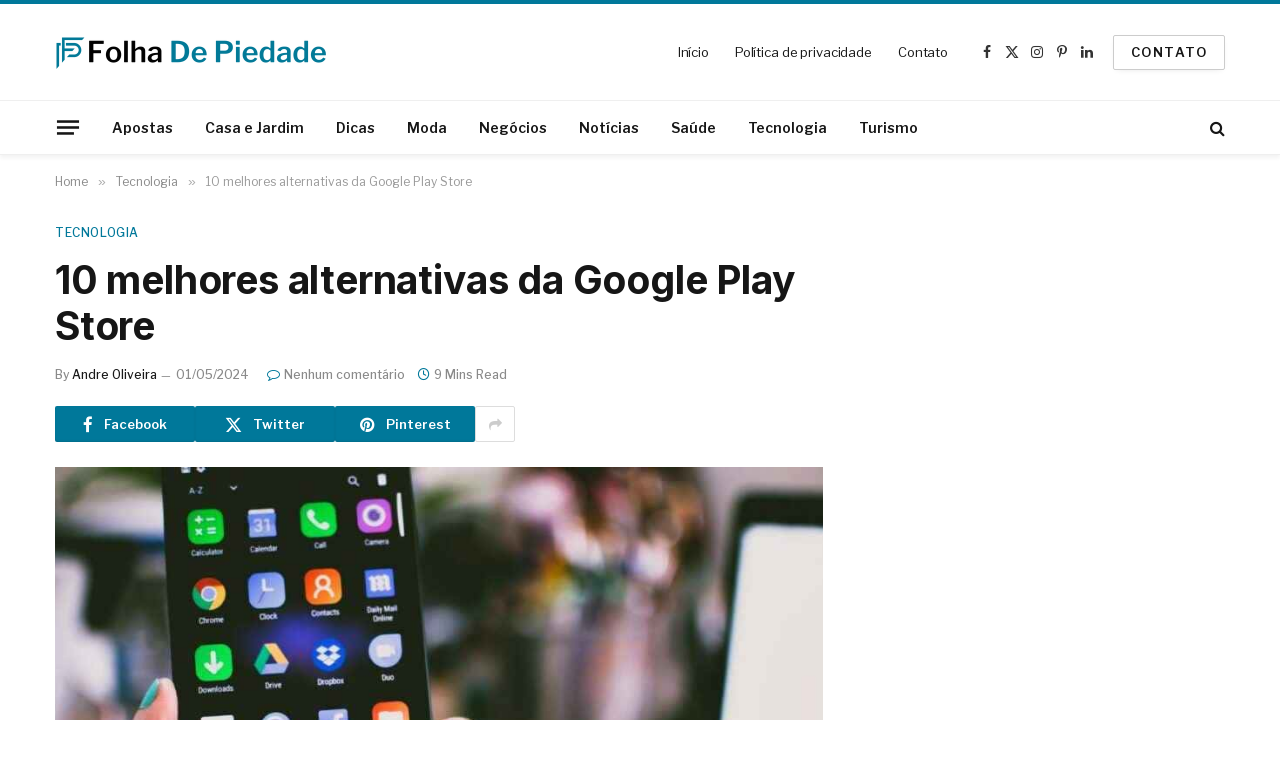

--- FILE ---
content_type: text/html
request_url: https://www.folhadepiedade.com.br/tecnologia/10-melhores-alternativas-da-google-play-store/
body_size: 18199
content:

<!DOCTYPE html>
<html lang="pt-BR" prefix="og: https://ogp.me/ns#" class="s-light site-s-light">

<head>

	<meta charset="UTF-8" />
	<meta name="viewport" content="width=device-width, initial-scale=1" />
	
<!-- Otimização para mecanismos de pesquisa pelo Rank Math - https://rankmath.com/ -->
<title>10 melhores alternativas da Google Play Store - Folha de Piedade</title><link rel="preload" as="image" imagesrcset="https://www.folhadepiedade.com.br/wp-content/uploads/2024/03/melhores-alternativas-da-Google-Play-Store-1024x576.jpg 1024w, https://www.folhadepiedade.com.br/wp-content/uploads/2024/03/melhores-alternativas-da-Google-Play-Store.jpg 1200w" imagesizes="(max-width: 768px) 100vw, 768px" /><link rel="preload" as="font" href="https://www.folhadepiedade.com.br/wp-content/themes/smart-mag/css/icons/fonts/ts-icons.woff2?v3.2" type="font/woff2" crossorigin="anonymous" />
<meta name="description" content="A menos que você seja um usuário avançado, você provavelmente vai para o Google Play Store primeiro para baixar aplicativos ou jogos em seu telefone. Ainda"/>
<meta name="robots" content="follow, index, max-snippet:-1, max-video-preview:-1, max-image-preview:large"/>
<link rel="canonical" href="https://www.folhadepiedade.com.br/tecnologia/10-melhores-alternativas-da-google-play-store/" />
<meta property="og:locale" content="pt_BR" />
<meta property="og:type" content="article" />
<meta property="og:title" content="10 melhores alternativas da Google Play Store - Folha de Piedade" />
<meta property="og:description" content="A menos que você seja um usuário avançado, você provavelmente vai para o Google Play Store primeiro para baixar aplicativos ou jogos em seu telefone. Ainda" />
<meta property="og:url" content="https://www.folhadepiedade.com.br/tecnologia/10-melhores-alternativas-da-google-play-store/" />
<meta property="og:site_name" content="Folha de Piedade" />
<meta property="article:section" content="Tecnologia" />
<meta property="og:updated_time" content="2024-06-15T19:00:21-03:00" />
<meta property="og:image" content="https://www.folhadepiedade.com.br/wp-content/uploads/2024/03/melhores-alternativas-da-Google-Play-Store.jpg" />
<meta property="og:image:secure_url" content="https://www.folhadepiedade.com.br/wp-content/uploads/2024/03/melhores-alternativas-da-Google-Play-Store.jpg" />
<meta property="og:image:width" content="1200" />
<meta property="og:image:height" content="675" />
<meta property="og:image:alt" content="melhores alternativas da Google Play Store" />
<meta property="og:image:type" content="image/jpeg" />
<meta property="article:published_time" content="2024-05-01T12:36:50-03:00" />
<meta property="article:modified_time" content="2024-06-15T19:00:21-03:00" />
<meta name="twitter:card" content="summary_large_image" />
<meta name="twitter:title" content="10 melhores alternativas da Google Play Store - Folha de Piedade" />
<meta name="twitter:description" content="A menos que você seja um usuário avançado, você provavelmente vai para o Google Play Store primeiro para baixar aplicativos ou jogos em seu telefone. Ainda" />
<meta name="twitter:image" content="https://www.folhadepiedade.com.br/wp-content/uploads/2024/03/melhores-alternativas-da-Google-Play-Store.jpg" />
<meta name="twitter:label1" content="Escrito por" />
<meta name="twitter:data1" content="Andre Oliveira" />
<meta name="twitter:label2" content="Tempo para leitura" />
<meta name="twitter:data2" content="8 minutos" />
<script type="application/ld+json" class="rank-math-schema">{"@context":"https://schema.org","@graph":[{"@type":["Person","Organization"],"@id":"https://www.folhadepiedade.com.br/#person","name":"Reda\u00e7\u00e3o Folha de Piedade"},{"@type":"WebSite","@id":"https://www.folhadepiedade.com.br/#website","url":"https://www.folhadepiedade.com.br","name":"Folha de Piedade","alternateName":"Folha de Piedade","publisher":{"@id":"https://www.folhadepiedade.com.br/#person"},"inLanguage":"pt-BR"},{"@type":"ImageObject","@id":"https://www.folhadepiedade.com.br/wp-content/uploads/2024/03/melhores-alternativas-da-Google-Play-Store.jpg","url":"https://www.folhadepiedade.com.br/wp-content/uploads/2024/03/melhores-alternativas-da-Google-Play-Store.jpg","width":"1200","height":"675","caption":"melhores alternativas da Google Play Store","inLanguage":"pt-BR"},{"@type":"WebPage","@id":"https://www.folhadepiedade.com.br/tecnologia/10-melhores-alternativas-da-google-play-store/#webpage","url":"https://www.folhadepiedade.com.br/tecnologia/10-melhores-alternativas-da-google-play-store/","name":"10 melhores alternativas da Google Play Store - Folha de Piedade","datePublished":"2024-05-01T12:36:50-03:00","dateModified":"2024-06-15T19:00:21-03:00","isPartOf":{"@id":"https://www.folhadepiedade.com.br/#website"},"primaryImageOfPage":{"@id":"https://www.folhadepiedade.com.br/wp-content/uploads/2024/03/melhores-alternativas-da-Google-Play-Store.jpg"},"inLanguage":"pt-BR"},{"@type":"Person","@id":"https://www.folhadepiedade.com.br/author/a-oliveira/","name":"Andre Oliveira","url":"https://www.folhadepiedade.com.br/author/a-oliveira/","image":{"@type":"ImageObject","@id":"https://secure.gravatar.com/avatar/bb66decf29a9088e467784961a5527de9345d37f6d273af8206b6c5eff479f40?s=96&amp;d=mm&amp;r=g","url":"https://secure.gravatar.com/avatar/bb66decf29a9088e467784961a5527de9345d37f6d273af8206b6c5eff479f40?s=96&amp;d=mm&amp;r=g","caption":"Andre Oliveira","inLanguage":"pt-BR"}},{"@type":"BlogPosting","headline":"10 melhores alternativas da Google Play Store - Folha de Piedade","keywords":"10 melhores alternativas da Google Play Store","datePublished":"2024-05-01T12:36:50-03:00","dateModified":"2024-06-15T19:00:21-03:00","articleSection":"Tecnologia","author":{"@id":"https://www.folhadepiedade.com.br/author/a-oliveira/","name":"Andre Oliveira"},"publisher":{"@id":"https://www.folhadepiedade.com.br/#person"},"description":"A menos que voc\u00ea seja um usu\u00e1rio avan\u00e7ado, voc\u00ea provavelmente vai para o Google Play Store primeiro para baixar aplicativos ou jogos em seu telefone. Ainda","name":"10 melhores alternativas da Google Play Store - Folha de Piedade","@id":"https://www.folhadepiedade.com.br/tecnologia/10-melhores-alternativas-da-google-play-store/#richSnippet","isPartOf":{"@id":"https://www.folhadepiedade.com.br/tecnologia/10-melhores-alternativas-da-google-play-store/#webpage"},"image":{"@id":"https://www.folhadepiedade.com.br/wp-content/uploads/2024/03/melhores-alternativas-da-Google-Play-Store.jpg"},"inLanguage":"pt-BR","mainEntityOfPage":{"@id":"https://www.folhadepiedade.com.br/tecnologia/10-melhores-alternativas-da-google-play-store/#webpage"}}]}</script>
<!-- /Plugin de SEO Rank Math para WordPress -->

<link rel='dns-prefetch' href='//fonts.googleapis.com' />
<link rel="alternate" type="application/rss+xml" title="Feed para Folha de Piedade &raquo;" href="https://www.folhadepiedade.com.br/feed/" />
<link rel="alternate" type="application/rss+xml" title="Feed de comentários para Folha de Piedade &raquo;" href="https://www.folhadepiedade.com.br/comments/feed/" />
<link rel="alternate" title="oEmbed (JSON)" type="application/json+oembed" href="https://www.folhadepiedade.com.br/wp-json/oembed/1.0/embed?url=https%3A%2F%2Fwww.folhadepiedade.com.br%2Ftecnologia%2F10-melhores-alternativas-da-google-play-store%2F" />
<link rel="alternate" title="oEmbed (XML)" type="text/xml+oembed" href="https://www.folhadepiedade.com.br/wp-json/oembed/1.0/embed?url=https%3A%2F%2Fwww.folhadepiedade.com.br%2Ftecnologia%2F10-melhores-alternativas-da-google-play-store%2F&#038;format=xml" />
<style id='wp-img-auto-sizes-contain-inline-css' type='text/css'>
img:is([sizes=auto i],[sizes^="auto," i]){contain-intrinsic-size:3000px 1500px}
/*# sourceURL=wp-img-auto-sizes-contain-inline-css */
</style>
<style id='wp-emoji-styles-inline-css' type='text/css'>

	img.wp-smiley, img.emoji {
		display: inline !important;
		border: none !important;
		box-shadow: none !important;
		height: 1em !important;
		width: 1em !important;
		margin: 0 0.07em !important;
		vertical-align: -0.1em !important;
		background: none !important;
		padding: 0 !important;
	}
/*# sourceURL=wp-emoji-styles-inline-css */
</style>
<link rel='stylesheet' id='wp-block-library-css' href='https://www.folhadepiedade.com.br/wp-includes/css/dist/block-library/style.min.css?ver=6.9' type='text/css' media='all' />
<style id='classic-theme-styles-inline-css' type='text/css'>
/*! This file is auto-generated */
.wp-block-button__link{color:#fff;background-color:#32373c;border-radius:9999px;box-shadow:none;text-decoration:none;padding:calc(.667em + 2px) calc(1.333em + 2px);font-size:1.125em}.wp-block-file__button{background:#32373c;color:#fff;text-decoration:none}
/*# sourceURL=/wp-includes/css/classic-themes.min.css */
</style>
<style id='global-styles-inline-css' type='text/css'>
:root{--wp--preset--aspect-ratio--square: 1;--wp--preset--aspect-ratio--4-3: 4/3;--wp--preset--aspect-ratio--3-4: 3/4;--wp--preset--aspect-ratio--3-2: 3/2;--wp--preset--aspect-ratio--2-3: 2/3;--wp--preset--aspect-ratio--16-9: 16/9;--wp--preset--aspect-ratio--9-16: 9/16;--wp--preset--color--black: #000000;--wp--preset--color--cyan-bluish-gray: #abb8c3;--wp--preset--color--white: #ffffff;--wp--preset--color--pale-pink: #f78da7;--wp--preset--color--vivid-red: #cf2e2e;--wp--preset--color--luminous-vivid-orange: #ff6900;--wp--preset--color--luminous-vivid-amber: #fcb900;--wp--preset--color--light-green-cyan: #7bdcb5;--wp--preset--color--vivid-green-cyan: #00d084;--wp--preset--color--pale-cyan-blue: #8ed1fc;--wp--preset--color--vivid-cyan-blue: #0693e3;--wp--preset--color--vivid-purple: #9b51e0;--wp--preset--gradient--vivid-cyan-blue-to-vivid-purple: linear-gradient(135deg,rgb(6,147,227) 0%,rgb(155,81,224) 100%);--wp--preset--gradient--light-green-cyan-to-vivid-green-cyan: linear-gradient(135deg,rgb(122,220,180) 0%,rgb(0,208,130) 100%);--wp--preset--gradient--luminous-vivid-amber-to-luminous-vivid-orange: linear-gradient(135deg,rgb(252,185,0) 0%,rgb(255,105,0) 100%);--wp--preset--gradient--luminous-vivid-orange-to-vivid-red: linear-gradient(135deg,rgb(255,105,0) 0%,rgb(207,46,46) 100%);--wp--preset--gradient--very-light-gray-to-cyan-bluish-gray: linear-gradient(135deg,rgb(238,238,238) 0%,rgb(169,184,195) 100%);--wp--preset--gradient--cool-to-warm-spectrum: linear-gradient(135deg,rgb(74,234,220) 0%,rgb(151,120,209) 20%,rgb(207,42,186) 40%,rgb(238,44,130) 60%,rgb(251,105,98) 80%,rgb(254,248,76) 100%);--wp--preset--gradient--blush-light-purple: linear-gradient(135deg,rgb(255,206,236) 0%,rgb(152,150,240) 100%);--wp--preset--gradient--blush-bordeaux: linear-gradient(135deg,rgb(254,205,165) 0%,rgb(254,45,45) 50%,rgb(107,0,62) 100%);--wp--preset--gradient--luminous-dusk: linear-gradient(135deg,rgb(255,203,112) 0%,rgb(199,81,192) 50%,rgb(65,88,208) 100%);--wp--preset--gradient--pale-ocean: linear-gradient(135deg,rgb(255,245,203) 0%,rgb(182,227,212) 50%,rgb(51,167,181) 100%);--wp--preset--gradient--electric-grass: linear-gradient(135deg,rgb(202,248,128) 0%,rgb(113,206,126) 100%);--wp--preset--gradient--midnight: linear-gradient(135deg,rgb(2,3,129) 0%,rgb(40,116,252) 100%);--wp--preset--font-size--small: 13px;--wp--preset--font-size--medium: 20px;--wp--preset--font-size--large: 36px;--wp--preset--font-size--x-large: 42px;--wp--preset--spacing--20: 0.44rem;--wp--preset--spacing--30: 0.67rem;--wp--preset--spacing--40: 1rem;--wp--preset--spacing--50: 1.5rem;--wp--preset--spacing--60: 2.25rem;--wp--preset--spacing--70: 3.38rem;--wp--preset--spacing--80: 5.06rem;--wp--preset--shadow--natural: 6px 6px 9px rgba(0, 0, 0, 0.2);--wp--preset--shadow--deep: 12px 12px 50px rgba(0, 0, 0, 0.4);--wp--preset--shadow--sharp: 6px 6px 0px rgba(0, 0, 0, 0.2);--wp--preset--shadow--outlined: 6px 6px 0px -3px rgb(255, 255, 255), 6px 6px rgb(0, 0, 0);--wp--preset--shadow--crisp: 6px 6px 0px rgb(0, 0, 0);}:where(.is-layout-flex){gap: 0.5em;}:where(.is-layout-grid){gap: 0.5em;}body .is-layout-flex{display: flex;}.is-layout-flex{flex-wrap: wrap;align-items: center;}.is-layout-flex > :is(*, div){margin: 0;}body .is-layout-grid{display: grid;}.is-layout-grid > :is(*, div){margin: 0;}:where(.wp-block-columns.is-layout-flex){gap: 2em;}:where(.wp-block-columns.is-layout-grid){gap: 2em;}:where(.wp-block-post-template.is-layout-flex){gap: 1.25em;}:where(.wp-block-post-template.is-layout-grid){gap: 1.25em;}.has-black-color{color: var(--wp--preset--color--black) !important;}.has-cyan-bluish-gray-color{color: var(--wp--preset--color--cyan-bluish-gray) !important;}.has-white-color{color: var(--wp--preset--color--white) !important;}.has-pale-pink-color{color: var(--wp--preset--color--pale-pink) !important;}.has-vivid-red-color{color: var(--wp--preset--color--vivid-red) !important;}.has-luminous-vivid-orange-color{color: var(--wp--preset--color--luminous-vivid-orange) !important;}.has-luminous-vivid-amber-color{color: var(--wp--preset--color--luminous-vivid-amber) !important;}.has-light-green-cyan-color{color: var(--wp--preset--color--light-green-cyan) !important;}.has-vivid-green-cyan-color{color: var(--wp--preset--color--vivid-green-cyan) !important;}.has-pale-cyan-blue-color{color: var(--wp--preset--color--pale-cyan-blue) !important;}.has-vivid-cyan-blue-color{color: var(--wp--preset--color--vivid-cyan-blue) !important;}.has-vivid-purple-color{color: var(--wp--preset--color--vivid-purple) !important;}.has-black-background-color{background-color: var(--wp--preset--color--black) !important;}.has-cyan-bluish-gray-background-color{background-color: var(--wp--preset--color--cyan-bluish-gray) !important;}.has-white-background-color{background-color: var(--wp--preset--color--white) !important;}.has-pale-pink-background-color{background-color: var(--wp--preset--color--pale-pink) !important;}.has-vivid-red-background-color{background-color: var(--wp--preset--color--vivid-red) !important;}.has-luminous-vivid-orange-background-color{background-color: var(--wp--preset--color--luminous-vivid-orange) !important;}.has-luminous-vivid-amber-background-color{background-color: var(--wp--preset--color--luminous-vivid-amber) !important;}.has-light-green-cyan-background-color{background-color: var(--wp--preset--color--light-green-cyan) !important;}.has-vivid-green-cyan-background-color{background-color: var(--wp--preset--color--vivid-green-cyan) !important;}.has-pale-cyan-blue-background-color{background-color: var(--wp--preset--color--pale-cyan-blue) !important;}.has-vivid-cyan-blue-background-color{background-color: var(--wp--preset--color--vivid-cyan-blue) !important;}.has-vivid-purple-background-color{background-color: var(--wp--preset--color--vivid-purple) !important;}.has-black-border-color{border-color: var(--wp--preset--color--black) !important;}.has-cyan-bluish-gray-border-color{border-color: var(--wp--preset--color--cyan-bluish-gray) !important;}.has-white-border-color{border-color: var(--wp--preset--color--white) !important;}.has-pale-pink-border-color{border-color: var(--wp--preset--color--pale-pink) !important;}.has-vivid-red-border-color{border-color: var(--wp--preset--color--vivid-red) !important;}.has-luminous-vivid-orange-border-color{border-color: var(--wp--preset--color--luminous-vivid-orange) !important;}.has-luminous-vivid-amber-border-color{border-color: var(--wp--preset--color--luminous-vivid-amber) !important;}.has-light-green-cyan-border-color{border-color: var(--wp--preset--color--light-green-cyan) !important;}.has-vivid-green-cyan-border-color{border-color: var(--wp--preset--color--vivid-green-cyan) !important;}.has-pale-cyan-blue-border-color{border-color: var(--wp--preset--color--pale-cyan-blue) !important;}.has-vivid-cyan-blue-border-color{border-color: var(--wp--preset--color--vivid-cyan-blue) !important;}.has-vivid-purple-border-color{border-color: var(--wp--preset--color--vivid-purple) !important;}.has-vivid-cyan-blue-to-vivid-purple-gradient-background{background: var(--wp--preset--gradient--vivid-cyan-blue-to-vivid-purple) !important;}.has-light-green-cyan-to-vivid-green-cyan-gradient-background{background: var(--wp--preset--gradient--light-green-cyan-to-vivid-green-cyan) !important;}.has-luminous-vivid-amber-to-luminous-vivid-orange-gradient-background{background: var(--wp--preset--gradient--luminous-vivid-amber-to-luminous-vivid-orange) !important;}.has-luminous-vivid-orange-to-vivid-red-gradient-background{background: var(--wp--preset--gradient--luminous-vivid-orange-to-vivid-red) !important;}.has-very-light-gray-to-cyan-bluish-gray-gradient-background{background: var(--wp--preset--gradient--very-light-gray-to-cyan-bluish-gray) !important;}.has-cool-to-warm-spectrum-gradient-background{background: var(--wp--preset--gradient--cool-to-warm-spectrum) !important;}.has-blush-light-purple-gradient-background{background: var(--wp--preset--gradient--blush-light-purple) !important;}.has-blush-bordeaux-gradient-background{background: var(--wp--preset--gradient--blush-bordeaux) !important;}.has-luminous-dusk-gradient-background{background: var(--wp--preset--gradient--luminous-dusk) !important;}.has-pale-ocean-gradient-background{background: var(--wp--preset--gradient--pale-ocean) !important;}.has-electric-grass-gradient-background{background: var(--wp--preset--gradient--electric-grass) !important;}.has-midnight-gradient-background{background: var(--wp--preset--gradient--midnight) !important;}.has-small-font-size{font-size: var(--wp--preset--font-size--small) !important;}.has-medium-font-size{font-size: var(--wp--preset--font-size--medium) !important;}.has-large-font-size{font-size: var(--wp--preset--font-size--large) !important;}.has-x-large-font-size{font-size: var(--wp--preset--font-size--x-large) !important;}
:where(.wp-block-post-template.is-layout-flex){gap: 1.25em;}:where(.wp-block-post-template.is-layout-grid){gap: 1.25em;}
:where(.wp-block-term-template.is-layout-flex){gap: 1.25em;}:where(.wp-block-term-template.is-layout-grid){gap: 1.25em;}
:where(.wp-block-columns.is-layout-flex){gap: 2em;}:where(.wp-block-columns.is-layout-grid){gap: 2em;}
:root :where(.wp-block-pullquote){font-size: 1.5em;line-height: 1.6;}
/*# sourceURL=global-styles-inline-css */
</style>
<link rel='stylesheet' id='smartmag-core-css' href='https://www.folhadepiedade.com.br/wp-content/themes/smart-mag/style.css?ver=10.3.2' type='text/css' media='all' />
<style id='smartmag-core-inline-css' type='text/css'>
:root { --c-main: #00789a;
--c-main-rgb: 0,120,154;
--text-font: "Libre Franklin", system-ui, -apple-system, "Segoe UI", Arial, sans-serif;
--body-font: "Libre Franklin", system-ui, -apple-system, "Segoe UI", Arial, sans-serif;
--title-font: "Inter", system-ui, -apple-system, "Segoe UI", Arial, sans-serif;
--h-font: "Inter", system-ui, -apple-system, "Segoe UI", Arial, sans-serif;
--text-h-font: var(--h-font);
--title-size-m: 19px;
--main-width: 1170px;
--c-p-meta-icons: var(--c-main); }
.smart-head-main { --c-shadow: rgba(0,0,0,0.05); }
.smart-head-main .smart-head-mid { --head-h: 100px; border-top-width: 4px; border-top-color: var(--c-main); }
.smart-head-main .smart-head-bot { border-top-width: 1px; }
.navigation-main .menu > li > a { font-size: 14px; }
.navigation-main { --nav-items-space: 16px; }
.s-light .navigation { --c-nav-blip: #9b9b9b; }
.smart-head-mobile .smart-head-mid { border-top-width: 4px; border-top-color: var(--c-main); }
.navigation-small .menu > li > a { letter-spacing: -0.01em; }
.smart-head-main .offcanvas-toggle { transform: scale(0.85); }
.main-footer .upper-footer { background-color: #00171e; }
.main-footer .lower-footer { background-color: #000f16; }
.l-post { --media-radius: 3px; }
.cat-labels .category { font-size: 10px; border-radius: 2px; }
.cat-labels-overlay { margin-top: 6px; margin-left: 6px; }
.post-meta-single .meta-item, .post-meta-single .text-in { font-weight: 500; }
.the-post-header .post-meta .post-title { line-height: 1.2; }
.site-s-light .entry-content { color: #2d2d2d; }
.post-share-b:not(.is-not-global) { --service-height: 36px; }
.post-share-b:not(.is-not-global) .service { background-color: var(--c-main); }
@media (min-width: 1200px) { .s-head-modern-a .post-title { font-size: 39px; } }
@media (min-width: 941px) and (max-width: 1200px) { .navigation-main .menu > li > a { font-size: calc(10px + (14px - 10px) * .7); } }


/*# sourceURL=smartmag-core-inline-css */
</style>
<link rel='stylesheet' id='smartmag-magnific-popup-css' href='https://www.folhadepiedade.com.br/wp-content/themes/smart-mag/css/lightbox.css?ver=10.3.2' type='text/css' media='all' />
<link rel='stylesheet' id='smartmag-icons-css' href='https://www.folhadepiedade.com.br/wp-content/themes/smart-mag/css/icons/icons.css?ver=10.3.2' type='text/css' media='all' />
<link rel='stylesheet' id='smart-mag-child-css' href='https://www.folhadepiedade.com.br/wp-content/themes/smart-mag-child/style.css?ver=1.0' type='text/css' media='all' />
<link rel='stylesheet' id='smartmag-gfonts-custom-css' href='https://fonts.googleapis.com/css?family=Libre+Franklin%3A400%2C500%2C600%2C700%7CInter%3A400%2C500%2C600%2C700&#038;display=swap' type='text/css' media='all' />
<script type="text/javascript" id="smartmag-lazy-inline-js-after">
/* <![CDATA[ */
/**
 * @copyright ThemeSphere
 * @preserve
 */
var BunyadLazy={};BunyadLazy.load=function(){function a(e,n){var t={};e.dataset.bgset&&e.dataset.sizes?(t.sizes=e.dataset.sizes,t.srcset=e.dataset.bgset):t.src=e.dataset.bgsrc,function(t){var a=t.dataset.ratio;if(0<a){const e=t.parentElement;if(e.classList.contains("media-ratio")){const n=e.style;n.getPropertyValue("--a-ratio")||(n.paddingBottom=100/a+"%")}}}(e);var a,o=document.createElement("img");for(a in o.onload=function(){var t="url('"+(o.currentSrc||o.src)+"')",a=e.style;a.backgroundImage!==t&&requestAnimationFrame(()=>{a.backgroundImage=t,n&&n()}),o.onload=null,o.onerror=null,o=null},o.onerror=o.onload,t)o.setAttribute(a,t[a]);o&&o.complete&&0<o.naturalWidth&&o.onload&&o.onload()}function e(t){t.dataset.loaded||a(t,()=>{document.dispatchEvent(new Event("lazyloaded")),t.dataset.loaded=1})}function n(t){"complete"===document.readyState?t():window.addEventListener("load",t)}return{initEarly:function(){var t,a=()=>{document.querySelectorAll(".img.bg-cover:not(.lazyload)").forEach(e)};"complete"!==document.readyState?(t=setInterval(a,150),n(()=>{a(),clearInterval(t)})):a()},callOnLoad:n,initBgImages:function(t){t&&n(()=>{document.querySelectorAll(".img.bg-cover").forEach(e)})},bgLoad:a}}(),BunyadLazy.load.initEarly();
//# sourceURL=smartmag-lazy-inline-js-after
/* ]]> */
</script>
<script type="text/javascript" src="https://www.folhadepiedade.com.br/wp-includes/js/jquery/jquery.min.js?ver=3.7.1" id="jquery-core-js"></script>
<script type="text/javascript" src="https://www.folhadepiedade.com.br/wp-includes/js/jquery/jquery-migrate.min.js?ver=3.4.1" id="jquery-migrate-js"></script>
<link rel="https://api.w.org/" href="https://www.folhadepiedade.com.br/wp-json/" /><link rel="alternate" title="JSON" type="application/json" href="https://www.folhadepiedade.com.br/wp-json/wp/v2/posts/1118" /><link rel="EditURI" type="application/rsd+xml" title="RSD" href="https://www.folhadepiedade.com.br/xmlrpc.php?rsd" />
<meta name="generator" content="WordPress 6.9" />
<link rel='shortlink' href='https://www.folhadepiedade.com.br/?p=1118' />

		<script>
		var BunyadSchemeKey = 'bunyad-scheme';
		(() => {
			const d = document.documentElement;
			const c = d.classList;
			var scheme = localStorage.getItem(BunyadSchemeKey);
			
			if (scheme) {
				d.dataset.origClass = c;
				scheme === 'dark' ? c.remove('s-light', 'site-s-light') : c.remove('s-dark', 'site-s-dark');
				c.add('site-s-' + scheme, 's-' + scheme);
			}
		})();
		</script>
		<meta name="generator" content="Elementor 3.34.2; features: additional_custom_breakpoints; settings: css_print_method-external, google_font-enabled, font_display-swap">
			<style>
				.e-con.e-parent:nth-of-type(n+4):not(.e-lazyloaded):not(.e-no-lazyload),
				.e-con.e-parent:nth-of-type(n+4):not(.e-lazyloaded):not(.e-no-lazyload) * {
					background-image: none !important;
				}
				@media screen and (max-height: 1024px) {
					.e-con.e-parent:nth-of-type(n+3):not(.e-lazyloaded):not(.e-no-lazyload),
					.e-con.e-parent:nth-of-type(n+3):not(.e-lazyloaded):not(.e-no-lazyload) * {
						background-image: none !important;
					}
				}
				@media screen and (max-height: 640px) {
					.e-con.e-parent:nth-of-type(n+2):not(.e-lazyloaded):not(.e-no-lazyload),
					.e-con.e-parent:nth-of-type(n+2):not(.e-lazyloaded):not(.e-no-lazyload) * {
						background-image: none !important;
					}
				}
			</style>
			<link rel="icon" href="https://www.folhadepiedade.com.br/wp-content/uploads/2023/04/A-Folha-De-Piedade-ico.png" sizes="32x32" />
<link rel="icon" href="https://www.folhadepiedade.com.br/wp-content/uploads/2023/04/A-Folha-De-Piedade-ico.png" sizes="192x192" />
<link rel="apple-touch-icon" href="https://www.folhadepiedade.com.br/wp-content/uploads/2023/04/A-Folha-De-Piedade-ico.png" />
<meta name="msapplication-TileImage" content="https://www.folhadepiedade.com.br/wp-content/uploads/2023/04/A-Folha-De-Piedade-ico.png" />


</head>

<body class="wp-singular post-template-default single single-post postid-1118 single-format-standard wp-theme-smart-mag wp-child-theme-smart-mag-child right-sidebar post-layout-modern post-cat-9 has-lb has-lb-sm ts-img-hov-fade layout-normal elementor-default elementor-kit-5057">



<div class="main-wrap">

	
<div class="off-canvas-backdrop"></div>
<div class="mobile-menu-container off-canvas s-dark" id="off-canvas">

	<div class="off-canvas-head">
		<a href="#" class="close">
			<span class="visuallyhidden">Close Menu</span>
			<i class="tsi tsi-times"></i>
		</a>

		<div class="ts-logo">
			<img class="logo-mobile logo-image logo-image-dark" src="https://www.folhadepiedade.com.br/wp-content/uploads/2023/04/A-Folha-de-Piedade-b.png" width="272" height="50" alt="Folha de Piedade"/><img class="logo-mobile logo-image" src="https://www.folhadepiedade.com.br/wp-content/uploads/2023/04/Folha-de-Piedade.png" width="272" height="50" alt="Folha de Piedade"/>		</div>
	</div>

	<div class="off-canvas-content">

					<ul class="mobile-menu"></ul>
		
		
		
		<div class="spc-social-block spc-social spc-social-b smart-head-social">
		
			
				<a href="https://www.facebook.com/profile.php?id=100092052962034" class="link service s-facebook" target="_blank" rel="nofollow noopener">
					<i class="icon tsi tsi-facebook"></i>					<span class="visuallyhidden">Facebook</span>
				</a>
									
			
				<a href="https://twitter.com/afolhadepiedade" class="link service s-twitter" target="_blank" rel="nofollow noopener">
					<i class="icon tsi tsi-twitter"></i>					<span class="visuallyhidden">X (Twitter)</span>
				</a>
									
			
				<a href="https://www.instagram.com/afolhadepiedade/" class="link service s-instagram" target="_blank" rel="nofollow noopener">
					<i class="icon tsi tsi-instagram"></i>					<span class="visuallyhidden">Instagram</span>
				</a>
									
			
		</div>

		
	</div>

</div>
<div class="smart-head smart-head-a smart-head-main" id="smart-head" data-sticky="auto" data-sticky-type="smart" data-sticky-full>
	
	<div class="smart-head-row smart-head-mid is-light smart-head-row-full">

		<div class="inner wrap">

							
				<div class="items items-left ">
					<a href="https://www.folhadepiedade.com.br/" title="Folha de Piedade" rel="home" class="logo-link ts-logo logo-is-image">
		<span>
			
				
					<img src="https://www.folhadepiedade.com.br/wp-content/uploads/2023/04/A-Folha-de-Piedade-b-menor.png" class="logo-image logo-image-dark" alt="Folha de Piedade" srcset="https://www.folhadepiedade.com.br/wp-content/uploads/2023/04/A-Folha-de-Piedade-b-menor.png ,https://www.folhadepiedade.com.br/wp-content/uploads/2023/04/A-Folha-de-Piedade-b.png 2x" width="272" height="50"/><img loading="lazy" src="https://www.folhadepiedade.com.br/wp-content/uploads/2023/04/A-Folha-de-Piedade-menor.png" class="logo-image" alt="Folha de Piedade" srcset="https://www.folhadepiedade.com.br/wp-content/uploads/2023/04/A-Folha-de-Piedade-menor.png ,https://www.folhadepiedade.com.br/wp-content/uploads/2023/04/Folha-de-Piedade.png 2x" width="272" height="50"/>
									 
					</span>
	</a>				</div>

							
				<div class="items items-center empty">
								</div>

							
				<div class="items items-right ">
					<div class="nav-wrap">
		<nav class="navigation navigation-small nav-hov-a">
			<ul id="menu-secondary-nav" class="menu"><li id="menu-item-5075" class="menu-item menu-item-type-custom menu-item-object-custom menu-item-home menu-item-5075"><a href="https://www.folhadepiedade.com.br/">Início</a></li>
<li id="menu-item-5076" class="menu-item menu-item-type-post_type menu-item-object-page menu-item-privacy-policy menu-item-5076"><a rel="privacy-policy" href="https://www.folhadepiedade.com.br/politica-de-privacidade/">Política de privacidade</a></li>
<li id="menu-item-5077" class="menu-item menu-item-type-post_type menu-item-object-page menu-item-5077"><a href="https://www.folhadepiedade.com.br/contato/">Contato</a></li>
</ul>		</nav>
	</div>

		<div class="spc-social-block spc-social spc-social-a smart-head-social">
		
			
				<a href="https://www.facebook.com/profile.php?id=100092052962034" class="link service s-facebook" target="_blank" rel="nofollow noopener">
					<i class="icon tsi tsi-facebook"></i>					<span class="visuallyhidden">Facebook</span>
				</a>
									
			
				<a href="https://twitter.com/afolhadepiedade" class="link service s-twitter" target="_blank" rel="nofollow noopener">
					<i class="icon tsi tsi-twitter"></i>					<span class="visuallyhidden">X (Twitter)</span>
				</a>
									
			
				<a href="https://www.instagram.com/afolhadepiedade/" class="link service s-instagram" target="_blank" rel="nofollow noopener">
					<i class="icon tsi tsi-instagram"></i>					<span class="visuallyhidden">Instagram</span>
				</a>
									
			
				<a href="https://br.pinterest.com/afolhadepiedade/" class="link service s-pinterest" target="_blank" rel="nofollow noopener">
					<i class="icon tsi tsi-pinterest-p"></i>					<span class="visuallyhidden">Pinterest</span>
				</a>
									
			
				<a href="https://www.linkedin.com/in/folha-de-piedade-bb7808272/" class="link service s-linkedin" target="_blank" rel="nofollow noopener">
					<i class="icon tsi tsi-linkedin"></i>					<span class="visuallyhidden">LinkedIn</span>
				</a>
									
			
		</div>

		
	<a href="https://www.folhadepiedade.com.br/contato/" class="ts-button ts-button-alt ts-button1">
		Contato	</a>
				</div>

						
		</div>
	</div>

	
	<div class="smart-head-row smart-head-bot is-light smart-head-row-full">

		<div class="inner wrap">

							
				<div class="items items-left ">
				
<button class="offcanvas-toggle has-icon" type="button" aria-label="Menu">
	<span class="hamburger-icon hamburger-icon-a">
		<span class="inner"></span>
	</span>
</button>	<div class="nav-wrap">
		<nav class="navigation navigation-main nav-hov-a">
			<ul id="menu-main-navigation" class="menu"><li id="menu-item-9031" class="menu-item menu-item-type-taxonomy menu-item-object-category menu-cat-271 menu-item-9031"><a href="https://www.folhadepiedade.com.br/category/apostas/">Apostas</a></li>
<li id="menu-item-5071" class="menu-item menu-item-type-taxonomy menu-item-object-category menu-cat-27 menu-item-5071"><a href="https://www.folhadepiedade.com.br/category/casa-e-jardim/">Casa e Jardim</a></li>
<li id="menu-item-5066" class="menu-item menu-item-type-taxonomy menu-item-object-category menu-cat-46 menu-item-5066"><a href="https://www.folhadepiedade.com.br/category/dicas/">Dicas</a></li>
<li id="menu-item-5069" class="menu-item menu-item-type-taxonomy menu-item-object-category menu-cat-6 menu-item-5069"><a href="https://www.folhadepiedade.com.br/category/moda/">Moda</a></li>
<li id="menu-item-5067" class="menu-item menu-item-type-taxonomy menu-item-object-category menu-cat-7 menu-item-5067"><a href="https://www.folhadepiedade.com.br/category/negocios/">Negócios</a></li>
<li id="menu-item-5065" class="menu-item menu-item-type-taxonomy menu-item-object-category menu-cat-92 menu-item-5065"><a href="https://www.folhadepiedade.com.br/category/noticias/">Notícias</a></li>
<li id="menu-item-5068" class="menu-item menu-item-type-taxonomy menu-item-object-category menu-cat-4 menu-item-5068"><a href="https://www.folhadepiedade.com.br/category/saude/">Saúde</a></li>
<li id="menu-item-5070" class="menu-item menu-item-type-taxonomy menu-item-object-category current-post-ancestor current-menu-parent current-post-parent menu-cat-9 menu-item-5070"><a href="https://www.folhadepiedade.com.br/category/tecnologia/">Tecnologia</a></li>
<li id="menu-item-9032" class="menu-item menu-item-type-taxonomy menu-item-object-category menu-cat-43 menu-item-9032"><a href="https://www.folhadepiedade.com.br/category/turismo/">Turismo</a></li>
</ul>		</nav>
	</div>
				</div>

							
				<div class="items items-center empty">
								</div>

							
				<div class="items items-right ">
				

	<a href="#" class="search-icon has-icon-only is-icon" title="Search">
		<i class="tsi tsi-search"></i>
	</a>

				</div>

						
		</div>
	</div>

	</div>
<div class="smart-head smart-head-a smart-head-mobile" id="smart-head-mobile" data-sticky="mid" data-sticky-type="smart" data-sticky-full>
	
	<div class="smart-head-row smart-head-mid smart-head-row-3 is-light smart-head-row-full">

		<div class="inner wrap">

							
				<div class="items items-left ">
				
<button class="offcanvas-toggle has-icon" type="button" aria-label="Menu">
	<span class="hamburger-icon hamburger-icon-a">
		<span class="inner"></span>
	</span>
</button>				</div>

							
				<div class="items items-center ">
					<a href="https://www.folhadepiedade.com.br/" title="Folha de Piedade" rel="home" class="logo-link ts-logo logo-is-image">
		<span>
			
									<img class="logo-mobile logo-image logo-image-dark" src="https://www.folhadepiedade.com.br/wp-content/uploads/2023/04/A-Folha-de-Piedade-b.png" width="272" height="50" alt="Folha de Piedade"/><img class="logo-mobile logo-image" src="https://www.folhadepiedade.com.br/wp-content/uploads/2023/04/Folha-de-Piedade.png" width="272" height="50" alt="Folha de Piedade"/>									 
					</span>
	</a>				</div>

							
				<div class="items items-right ">
				

	<a href="#" class="search-icon has-icon-only is-icon" title="Search">
		<i class="tsi tsi-search"></i>
	</a>

				</div>

						
		</div>
	</div>

	</div>
<nav class="breadcrumbs is-full-width breadcrumbs-a" id="breadcrumb"><div class="inner ts-contain "><span><a href="https://www.folhadepiedade.com.br/"><span>Home</span></a></span><span class="delim">&raquo;</span><span><a href="https://www.folhadepiedade.com.br/category/tecnologia/"><span>Tecnologia</span></a></span><span class="delim">&raquo;</span><span class="current">10 melhores alternativas da Google Play Store</span></div></nav>
<div class="main ts-contain cf right-sidebar">
	
		

<div class="ts-row">
	<div class="col-8 main-content s-post-contain">

					<div class="the-post-header s-head-modern s-head-modern-a">
	<div class="post-meta post-meta-a post-meta-left post-meta-single has-below"><div class="post-meta-items meta-above"><span class="meta-item post-cat">
						
						<a href="https://www.folhadepiedade.com.br/category/tecnologia/" class="category term-color-9" rel="category">Tecnologia</a>
					</span>
					</div><h1 class="is-title post-title">10 melhores alternativas da Google Play Store</h1><div class="post-meta-items meta-below has-author-img"><span class="meta-item post-author has-img"><span class="by">By</span> <a href="https://www.folhadepiedade.com.br/author/a-oliveira/" title="Posts de Andre Oliveira" rel="author">Andre Oliveira</a></span><span class="meta-item has-next-icon date"><time class="post-date" datetime="2024-05-01T12:36:50-03:00">01/05/2024</time></span><span class="has-next-icon meta-item comments has-icon"><a href="https://www.folhadepiedade.com.br/tecnologia/10-melhores-alternativas-da-google-play-store/#respond"><i class="tsi tsi-comment-o"></i>Nenhum comentário</a></span><span class="meta-item read-time has-icon"><i class="tsi tsi-clock"></i>9 Mins Read</span></div></div>
	<div class="post-share post-share-b spc-social-colors  post-share-b1">

				
		
				
			<a href="https://www.facebook.com/sharer.php?u=https%3A%2F%2Fwww.folhadepiedade.com.br%2Ftecnologia%2F10-melhores-alternativas-da-google-play-store%2F" class="cf service s-facebook service-lg" 
				title="Share on Facebook" target="_blank" rel="nofollow noopener">
				<i class="tsi tsi-facebook"></i>
				<span class="label">Facebook</span>
							</a>
				
				
			<a href="https://twitter.com/intent/tweet?url=https%3A%2F%2Fwww.folhadepiedade.com.br%2Ftecnologia%2F10-melhores-alternativas-da-google-play-store%2F&#038;text=10%20melhores%20alternativas%20da%20Google%20Play%20Store" class="cf service s-twitter service-lg" 
				title="Share on X (Twitter)" target="_blank" rel="nofollow noopener">
				<i class="tsi tsi-twitter"></i>
				<span class="label">Twitter</span>
							</a>
				
				
			<a href="https://pinterest.com/pin/create/button/?url=https%3A%2F%2Fwww.folhadepiedade.com.br%2Ftecnologia%2F10-melhores-alternativas-da-google-play-store%2F&#038;media=https%3A%2F%2Fwww.folhadepiedade.com.br%2Fwp-content%2Fuploads%2F2024%2F03%2Fmelhores-alternativas-da-Google-Play-Store.jpg&#038;description=10%20melhores%20alternativas%20da%20Google%20Play%20Store" class="cf service s-pinterest service-lg" 
				title="Share on Pinterest" target="_blank" rel="nofollow noopener">
				<i class="tsi tsi-pinterest"></i>
				<span class="label">Pinterest</span>
							</a>
				
				
			<a href="https://www.linkedin.com/shareArticle?mini=true&#038;url=https%3A%2F%2Fwww.folhadepiedade.com.br%2Ftecnologia%2F10-melhores-alternativas-da-google-play-store%2F" class="cf service s-linkedin service-sm" 
				title="Share on LinkedIn" target="_blank" rel="nofollow noopener">
				<i class="tsi tsi-linkedin"></i>
				<span class="label">LinkedIn</span>
							</a>
				
				
			<a href="https://www.tumblr.com/share/link?url=https%3A%2F%2Fwww.folhadepiedade.com.br%2Ftecnologia%2F10-melhores-alternativas-da-google-play-store%2F&#038;name=10%20melhores%20alternativas%20da%20Google%20Play%20Store" class="cf service s-tumblr service-sm" 
				title="Share on Tumblr" target="_blank" rel="nofollow noopener">
				<i class="tsi tsi-tumblr"></i>
				<span class="label">Tumblr</span>
							</a>
				
				
			<a href="https://www.reddit.com/submit?url=https%3A%2F%2Fwww.folhadepiedade.com.br%2Ftecnologia%2F10-melhores-alternativas-da-google-play-store%2F&#038;title=10%20melhores%20alternativas%20da%20Google%20Play%20Store" class="cf service s-reddit service-sm" 
				title="Share on Reddit" target="_blank" rel="nofollow noopener">
				<i class="tsi tsi-reddit-alien"></i>
				<span class="label">Reddit</span>
							</a>
				
				
			<a href="https://wa.me/?text=10%20melhores%20alternativas%20da%20Google%20Play%20Store%20https%3A%2F%2Fwww.folhadepiedade.com.br%2Ftecnologia%2F10-melhores-alternativas-da-google-play-store%2F" class="cf service s-whatsapp service-sm" 
				title="Share on WhatsApp" target="_blank" rel="nofollow noopener">
				<i class="tsi tsi-whatsapp"></i>
				<span class="label">WhatsApp</span>
							</a>
				
				
			<a href="/cdn-cgi/l/email-protection#[base64]" class="cf service s-email service-sm" title="Share via Email" target="_blank" rel="nofollow noopener">
				<i class="tsi tsi-envelope-o"></i>
				<span class="label">Email</span>
							</a>
				
		
				
					<a href="#" class="show-more" title="Show More Social Sharing"><i class="tsi tsi-share"></i></a>
		
				
	</div>

	
	
</div>		
					<div class="single-featured">	
	<div class="featured">
				
			<a href="https://www.folhadepiedade.com.br/wp-content/uploads/2024/03/melhores-alternativas-da-Google-Play-Store.jpg" class="image-link media-ratio ar-bunyad-main" title="10 melhores alternativas da Google Play Store"><img loading="lazy" width="768" height="502" src="https://www.folhadepiedade.com.br/wp-content/uploads/2024/03/melhores-alternativas-da-Google-Play-Store-768x432.jpg" class="attachment-bunyad-main size-bunyad-main no-lazy skip-lazy wp-post-image" alt="melhores alternativas da Google Play Store" sizes="(max-width: 768px) 100vw, 768px" title="10 melhores alternativas da Google Play Store" decoding="async" srcset="https://www.folhadepiedade.com.br/wp-content/uploads/2024/03/melhores-alternativas-da-Google-Play-Store-1024x576.jpg 1024w, https://www.folhadepiedade.com.br/wp-content/uploads/2024/03/melhores-alternativas-da-Google-Play-Store.jpg 1200w" /></a>		
								
				<div class="wp-caption-text">
					Melhores alternativas da Google Play Store				</div>
					
						
			</div>

	</div>
		
		<div class="the-post s-post-modern">

			<article id="post-1118" class="post-1118 post type-post status-publish format-standard has-post-thumbnail category-tecnologia">
				
<div class="post-content-wrap has-share-float">
						<div class="post-share-float share-float-b is-hidden spc-social-colors spc-social-colored">
	<div class="inner">
					<span class="share-text">Share</span>
		
		<div class="services">
					
				
			<a href="https://www.facebook.com/sharer.php?u=https%3A%2F%2Fwww.folhadepiedade.com.br%2Ftecnologia%2F10-melhores-alternativas-da-google-play-store%2F" class="cf service s-facebook" target="_blank" title="Facebook" rel="nofollow noopener">
				<i class="tsi tsi-facebook"></i>
				<span class="label">Facebook</span>

							</a>
				
				
			<a href="https://twitter.com/intent/tweet?url=https%3A%2F%2Fwww.folhadepiedade.com.br%2Ftecnologia%2F10-melhores-alternativas-da-google-play-store%2F&text=10%20melhores%20alternativas%20da%20Google%20Play%20Store" class="cf service s-twitter" target="_blank" title="Twitter" rel="nofollow noopener">
				<i class="tsi tsi-twitter"></i>
				<span class="label">Twitter</span>

							</a>
				
				
			<a href="https://www.linkedin.com/shareArticle?mini=true&url=https%3A%2F%2Fwww.folhadepiedade.com.br%2Ftecnologia%2F10-melhores-alternativas-da-google-play-store%2F" class="cf service s-linkedin" target="_blank" title="LinkedIn" rel="nofollow noopener">
				<i class="tsi tsi-linkedin"></i>
				<span class="label">LinkedIn</span>

							</a>
				
				
			<a href="https://pinterest.com/pin/create/button/?url=https%3A%2F%2Fwww.folhadepiedade.com.br%2Ftecnologia%2F10-melhores-alternativas-da-google-play-store%2F&media=https%3A%2F%2Fwww.folhadepiedade.com.br%2Fwp-content%2Fuploads%2F2024%2F03%2Fmelhores-alternativas-da-Google-Play-Store.jpg&description=10%20melhores%20alternativas%20da%20Google%20Play%20Store" class="cf service s-pinterest" target="_blank" title="Pinterest" rel="nofollow noopener">
				<i class="tsi tsi-pinterest-p"></i>
				<span class="label">Pinterest</span>

							</a>
				
				
			<a href="https://wa.me/?text=10%20melhores%20alternativas%20da%20Google%20Play%20Store%20https%3A%2F%2Fwww.folhadepiedade.com.br%2Ftecnologia%2F10-melhores-alternativas-da-google-play-store%2F" class="cf service s-whatsapp" target="_blank" title="WhatsApp" rel="nofollow noopener">
				<i class="tsi tsi-whatsapp"></i>
				<span class="label">WhatsApp</span>

							</a>
				
				
			<a href="/cdn-cgi/l/email-protection#[base64]" class="cf service s-email" target="_blank" title="Email" rel="nofollow noopener">
				<i class="tsi tsi-envelope-o"></i>
				<span class="label">Email</span>

							</a>
				
		
					
		</div>
	</div>		
</div>
			
	<div class="post-content cf entry-content content-spacious">

		
				
		<p>A menos que você seja um usuário avançado, você provavelmente vai para o <span class="dropcap dropcap3">G</span>oogle Play Store primeiro para baixar aplicativos ou <a href="https://pt.mystakedino.com/" target="_blank" rel="noopener">jogos</a> em seu telefone. Ainda assim, haverá momentos em que você não encontrará um aplicativo no mesmo devido às restrições regionais ou porque o aplicativo não está em conformidade com os termos e condições do Google. É aí que a natureza de código aberto do Android vem em socorro. Você pode instalar lojas de aplicativos de terceiros e baixar aplicativos como faria usando a Google Play Store.</p>
<h2 id="0-why-you-should-look-for-google-play-store-alternatives-"><strong>Por que você deve procurar alternativas da Google Play Store?</strong></h2>
<p>Se você tem um dispositivo Android, provavelmente a Google Play Store é o que você acabará usando, mas haverá momentos em que você não encontrará determinados aplicativos no mesmo, e é aí que você gostaria de conferir alguns dos melhores Alternativas da Google Play Store.</p>
<p>Além disso, a pegada do Google Play Services and Framework está ficando cada vez maior e, se você tiver um telefone com pouco armazenamento interno, é provável que fique sem espaço livre em breve. Os aplicativos mencionados nesta lista consomem menos recursos do sistema, são totalmente seguros de usar e não invadem sua privacidade, ao contrário da Google Play Store.</p>
<h2 id="1-10-best-google-play-store-alternatives-2022">10 melhores alternativas da Google Play Store (2022)</h2>
<p><em><strong>Observação:</strong> Observe que a lista de aplicativos e sites mencionados abaixo não é uma classificação; você é aconselhado a ler seus recursos e usar os que melhor se adequam a você.</em></p>
<h3 id="2-1-apkmirror-">1. <a class="ek-link" href="https://www.apkmirror.com/" target="_blank" rel="nofollow noopener">APK Mirror</a></h3>
<p>APKMirror, como o nome diz, permite baixar vários APKs Android gratuitos e nenhum aplicativo pago está disponível aqui. No entanto, o APKMirror não possui um aplicativo Android dedicado. Assim, os usuários terão que visitar o site para downloads de APKs.</p>
<p>Os aplicativos disponíveis nesta alternativa do Google Play são livres de malware e seguros para download. Na página inicial, os aplicativos são organizados em ordem cronológica e você também pode encontrar gráficos de popularidade com base mensal, semanal e 24 horas. Há também uma barra de pesquisa para aqueles que querem ir direto ao ponto.</p>
<p>A interface de usuário do APKMirror é excelente no desktop, mas pode ser desagradável para quem o acessa por meio de um smartphone. É um pouco difícil encontrar o botão de download dos arquivos APK. Fora isso, você definitivamente deveria experimentar esta loja de aplicativos Android.</p>
<h3 id="3-2-aurora-store-">2. Loja Aurora</h3>
<p>A Aurora Store é uma loja de aplicativos Android de código aberto com tudo o que você pode pedir. Começando com a interface do usuário do aplicativo, o tema escuro combinado com uma grande variedade de opções de sotaque. O aplicativo é bastante simples de usar. O que me surpreendeu foi a biblioteca de aplicativos, pois a seleção de aplicativos não se parece em nada com os aplicativos bloatware que você encontra em outras lojas de aplicativos.</p>
<p>Na página de destino do aplicativo, você encontrará uma seção &#8216;Para você&#8217;, uma seção &#8216;Principais gráficos&#8217; e &#8216;Categorias&#8217;. A loja também ajudará a manter seus aplicativos instalados atualizados. No geral, é uma das melhores alternativas da Google Play Store que você pode encontrar na internet.</p>
<h3 id="4-3-aptoide-">3. <a class="ek-link" href="https://revistarumo.com.br/novidades/aptoide-8-0-1-2-apk/" target="_blank" rel="nofollow noopener noreferrer">Aptoide</a></h3>
<p>O design do Aptoid está alinhado com os padrões do Google e a experiência é quase tão boa quanto a Play Store com uma interface de usuário bem elaborada.</p>
<p>Aptoide é uma loja de aplicativos Android de código aberto com mais de 700.000 aplicativos para escolher. Sua coleção tem mais de 3 bilhões de downloads. Ele foi usado por mais de 150 milhões de usuários em todo o mundo desde o seu lançamento em 2009.</p>
<p>Existem várias versões do aplicativo Aptoid disponíveis:</p>
<ul>
<li>Aplicativo Aptoide para smartphones e tablets</li>
<li>Uma edição para Smart TVs e Set-top Boxes</li>
<li>Aptoide VR e Aptoide Kids para dispositivos infantis.</li>
</ul>
<p>Ele permite que você baixe APKs diretamente para o seu dispositivo e os instale. É uma loja de aplicativos segura e direta para Android que você pode usar como uma ótima alternativa à Google Play Store.</p>
<h3 id="5-4-amazon-appstore-">4. <a class="ek-link" href="https://www.amazon.com/mobile-apps/b?ie=UTF8&amp;node=2350149011" target="_blank" rel="nofollow noopener noreferrer">Amazon Appstore</a></h3>
<p>A Amazon Appstore para Android, também conhecida como Amazon Underground, é uma das melhores alternativas para a Play Store baixar aplicativos pagos gratuitamente. A loja de aplicativos tem quase 334.000 variedades diferentes de aplicativos incríveis, gratuitos e pagos. Na verdade, é o mercado padrão para a linha de dispositivos Android da marca Android Fire da Amazon.</p>
<p>A coisa fascinante sobre a Amazon Appstore é o recurso “aplicativo gratuito do dia”. Todos os dias um aplicativo premium é oferecido gratuitamente. Aqueles que verificam diligentemente diariamente podem baixar muitos aplicativos populares sem pagar um único centavo.</p>
<p>A loja tem uma vasta coleção de músicas, livros e filmes, muitas vezes disponíveis a um preço inferior ao da Play Store. No geral, a Amazon AppStore oferece uma experiência decente para quem procura lojas de aplicativos gratuitas para Android, porque um nome tão grande o apoia.</p>
<h3 id="6-5-f-droid-">5. F-Droid</h3>
<p>A F-droid é uma dessas lojas de aplicativos focada apenas em aplicativos Android de software livre e de código aberto (FOSS). Os aplicativos da loja são bem categorizados e você encontrará uma vasta coleção de aplicativos gratuitos.</p>
<p>Excepcionalmente, todo o site e a loja de aplicativos são administrados por voluntários e dependem de doações. Portanto, se você encontrar um aplicativo que goste, considere fazer uma pequena doação para manter essa alternativa do Google Play funcionando.</p>
<p>O F-Droid é popular entre os desenvolvedores do Android, pois eles têm acesso fácil aos códigos de todos os aplicativos. Eles podem usar parte dos códigos para criar aplicativos próprios.</p>
<p>Os aplicativos não possuem avaliações ou classificações e nem sempre são tão estáveis ​​quanto podem ser encontrados no Google Play. Se você é um desenvolvedor, é um site para você.</p>
<h3 id="7-6-uptodown-">6. Uptodown</h3>
<p>Fundada em 2002 por Luís Hernández e José Domínguez, a Uptodown é uma das melhores alternativas da Google Play Store. O objetivo era conectar desenvolvedores para distribuir aplicativos Android, Windows e Mac com segurança.</p>
<p>O site hospeda todos os aplicativos populares que você pode pedir como Signal, WhatsApp, Firefox, etc. Além disso, você pode procurar seus aplicativos favoritos ou classificá-los por categorias.</p>
<p>O aplicativo tem mais de 130 milhões de usuários e está disponível em 15 idiomas. Além do site para desktop, você também pode baixar o aplicativo gratuito Uptodown e manter seus aplicativos atualizados.</p>
<blockquote class="td_quote_box td_box_center">
<h5 style="text-align: left;">Leia também: Não Consigo Instalar WhatsApp No IPhone: O Que Fazer?</h5>
</blockquote>
<h3 id="8-7-slideme-">7. SlideMe</h3>
<p>Outro player de longa data no negócio de lojas de aplicativos que é seguro e fácil de instalar é o SlideMe. Muitos OEMs do Android Open Source Project (AOSP) são pré-carregados com o SlideMe Market<span style="background-color: #ffffff; color: #152a3d; font-family: Arial; font-size: 15px;">. </span>Oferece aplicativos gratuitos e premium em diversas categorias, e todos passam por um processo de controle de qualidade.</p>
<p>O SlideMe abre um mercado conveniente para desenvolvedores com base em localizações geográficas e métodos de pagamento.</p>
<h3 id="9-8-apkpure-">8. APKPure</h3>
<p>Se você estiver procurando por aplicativos ou jogos que não estão disponíveis na Google Play Store; as chances são de que eles estarão disponíveis no APKPure. Se um aplicativo for banido em seu país, você provavelmente poderá encontrá-lo e baixá-lo visitando o APKPure.</p>
<p>O aplicativo também possui muito mais categorias do que a Google Play Store, uma interface de usuário decente para navegar e os aplicativos mais populares. Você também pode baixar o aplicativo APKPure para Android para manter seus aplicativos atualizados.</p>
<h3 id="10-9-galaxy-store-">9. <a class="ek-link" href="https://www.samsung.com/global/galaxy/apps/galaxy-store/" target="_blank" rel="noopener">Galaxy Store</a></h3>
<p>Se você usa um dispositivo Samsung, provavelmente já conhece sua loja de aplicativos Android alternativa chamada Galaxy Store. Para todos, não há dúvida de que a loja de aplicativos atinge alguns números enormes em termos de aparência.</p>
<p>Além de todos os aplicativos fabricados pela Samsung, a Galaxy Store também apresenta muitos outros aplicativos Android populares que você pode baixar em seu dispositivo. No entanto, a loja de aplicativos atende apenas a dispositivos fabricados pela Samsung, incluindo smartphones e smartwatches. Portanto, é uma ótima loja de aplicativos secundária para os fãs da Samsung.</p>
<h3 id="11-10-yalp-store-">10. Loja Yalp</h3>
<p>A loja de aplicativos final desta lista é a Yalp, que é um aplicativo de código aberto que permite baixar aplicativos da Google Play Store como arquivos APK, servindo assim como uma das melhores alternativas da Google Play Store.</p>
<p>O aplicativo foi criado para ser independente do Google Services Framework cada vez maior, pois os aplicativos da Google Play Store cresceram em tamanho, o que deu início a um aplicativo leve que as pessoas podem usar para baixar com segurança da Google Play Store.</p>
<p>Você pode fazer login na sua conta do Google e baixar aplicativos como faz usando a Google Play Store. Apenas certifique-se de que a autenticação de dois fatores da sua conta do Google esteja desativada, caso contrário você não poderá fazer login.</p>
<p>Você pode baixar a Yalp Store na página oficial de lançamentos do projeto no Github ou no F-Droid.</p>
<h2 id="12-our-recommendation">Nossa recomendação</h2>
<p>Escolher uma boa alternativa da Play Store para suas necessidades pode ser difícil; nesse caso, recomendamos que você use APKMirror, Aurora Store, APKPure e F-Droid, pois eles são confiáveis ​​​​por milhões de usuários do Android, incluindo nós. Eles são totalmente gratuitos e alguns deles também são de código aberto.</p>
<p>Então, essas foram nossas escolhas para as melhores lojas de aplicativos gratuitas para Android em 2022. Isso resolve a questão, <em>&#8220;O que posso usar em vez do Google Play?&#8221;</em></p>
<h2 id="13-how-to-download-apps-without-google-play-store">Como baixar aplicativos sem Google Play Store</h2>
<p>No entanto, a instalação de aplicativos de &#8220;terceiros&#8221; é bloqueada no Android por padrão. Portanto, você precisará habilitar “Permitir instalação de aplicativos de fontes não verificadas” em Configurações. Para isso, acesse <strong>Configurações&gt; Sobre o dispositivo&gt; Toque no número da compilação sete vezes&gt; Volte e vá para Opções do desenvolvedor&gt; Ativar fontes desconhecidas</strong>.</p>
<p>Você conhece alguma outra alternativa da Google Play Store que mereça estar nesta lista? Além disso, se você está procurando alternativas para o Tumblr, confira nosso artigo relacionado aqui! Deixe-nos saber na seção de comentários abaixo.</p>
<h2 id="14-faqs">Perguntas frequentes</h2>
<div class="schema-faq wp-block-yoast-faq-block">
<div id="faq-question-1646301205604" class="schema-faq-section">
<p><strong class="schema-faq-question">Aptoide é ilegal?</strong></p>
<p class="schema-faq-answer">O Aptoide é totalmente gratuito, legal e uma das melhores alternativas para a Google Play Store. Como qualquer loja Android de terceiros, ela foi desenvolvida para acabar com o monopólio do Google no mercado de lojas de aplicativos Android.</p>
</div>
<div id="faq-question-1646301213260" class="schema-faq-section">
<p><strong class="schema-faq-question">O APKPure é seguro?</strong></p>
<p class="schema-faq-answer">Sim, é seguro baixar aplicativos do APKPure. A maioria dos aplicativos publicados no site são verificados por hash MD5 com as listagens oficiais de aplicativos na Google Store, o que significa que os APKs não são modificados.</p>
</div>
</div>

				
		
		
		
	</div>
</div>
	
			</article>

			


			<div class="author-box">
			<section class="author-info">

		
	<div class="description">
		<a href="https://www.folhadepiedade.com.br/author/a-oliveira/" title="Posts de Andre Oliveira" rel="author">Andre Oliveira</a>		
		<ul class="social-icons">
				</ul>
		
		<p class="bio"></p>
	</div>
	
</section>		</div>
	

	<section class="related-posts">
							
							
				<div class="block-head block-head-ac block-head-a block-head-a1 is-left">

					<h4 class="heading">Related <span class="color">Posts</span></h4>					
									</div>
				
			
				<section class="block-wrap block-grid cols-gap-sm mb-none" data-id="1">

				
			<div class="block-content">
					
	<div class="loop loop-grid loop-grid-sm grid grid-3 md:grid-2 xs:grid-1">

					
<article class="l-post grid-post grid-sm-post">

	
			<div class="media">

		
			<a href="https://www.folhadepiedade.com.br/tecnologia/dicas-de-seguranca-para-o-trabalho-remoto-proteja-seus-dados-em-casa/" class="image-link media-ratio ratio-16-9" title="Dicas de Segurança para o Trabalho Remoto: Proteja seus Dados em Casa"><span data-bgsrc="https://www.folhadepiedade.com.br/wp-content/uploads/2025/07/Dicas-de-Seguranca-para-o-Trabalho-Remoto-Proteja-seus-Dados-em-Casa-450x300.jpg" class="img bg-cover wp-post-image attachment-bunyad-medium size-bunyad-medium lazyload" data-bgset="https://www.folhadepiedade.com.br/wp-content/uploads/2025/07/Dicas-de-Seguranca-para-o-Trabalho-Remoto-Proteja-seus-Dados-em-Casa-450x300.jpg 450w, https://www.folhadepiedade.com.br/wp-content/uploads/2025/07/Dicas-de-Seguranca-para-o-Trabalho-Remoto-Proteja-seus-Dados-em-Casa-1024x683.jpg 1024w, https://www.folhadepiedade.com.br/wp-content/uploads/2025/07/Dicas-de-Seguranca-para-o-Trabalho-Remoto-Proteja-seus-Dados-em-Casa-768x512.jpg 768w, https://www.folhadepiedade.com.br/wp-content/uploads/2025/07/Dicas-de-Seguranca-para-o-Trabalho-Remoto-Proteja-seus-Dados-em-Casa.jpg 1200w" data-sizes="(max-width: 368px) 100vw, 368px" role="img" aria-label="Dicas de Segurança para o Trabalho Remoto: Proteja seus Dados em Casa"></span></a>			
			
			
			
		
		</div>
	

	
		<div class="content">

			<div class="post-meta post-meta-a has-below"><h4 class="is-title post-title"><a href="https://www.folhadepiedade.com.br/tecnologia/dicas-de-seguranca-para-o-trabalho-remoto-proteja-seus-dados-em-casa/">Dicas de Segurança para o Trabalho Remoto: Proteja seus Dados em Casa</a></h4><div class="post-meta-items meta-below"><span class="meta-item date"><span class="date-link"><time class="post-date" datetime="2025-07-22T11:12:28-03:00">22/07/2025</time></span></span></div></div>			
			
			
		</div>

	
</article>					
<article class="l-post grid-post grid-sm-post">

	
			<div class="media">

		
			<a href="https://www.folhadepiedade.com.br/tecnologia/aplicativos-de-investimento-como-escolher-o-ideal/" class="image-link media-ratio ratio-16-9" title="Aplicativos de investimento: como escolher o ideal"><span data-bgsrc="https://www.folhadepiedade.com.br/wp-content/uploads/2025/05/Aplicativos-de-investimento-como-escolher-o-ideal-450x300.jpg" class="img bg-cover wp-post-image attachment-bunyad-medium size-bunyad-medium lazyload" data-bgset="https://www.folhadepiedade.com.br/wp-content/uploads/2025/05/Aplicativos-de-investimento-como-escolher-o-ideal-450x300.jpg 450w, https://www.folhadepiedade.com.br/wp-content/uploads/2025/05/Aplicativos-de-investimento-como-escolher-o-ideal-1024x683.jpg 1024w, https://www.folhadepiedade.com.br/wp-content/uploads/2025/05/Aplicativos-de-investimento-como-escolher-o-ideal-768x512.jpg 768w, https://www.folhadepiedade.com.br/wp-content/uploads/2025/05/Aplicativos-de-investimento-como-escolher-o-ideal.jpg 1200w" data-sizes="(max-width: 368px) 100vw, 368px" role="img" aria-label="Aplicativos de investimento: como escolher o ideal"></span></a>			
			
			
			
		
		</div>
	

	
		<div class="content">

			<div class="post-meta post-meta-a has-below"><h4 class="is-title post-title"><a href="https://www.folhadepiedade.com.br/tecnologia/aplicativos-de-investimento-como-escolher-o-ideal/">Aplicativos de investimento: como escolher o ideal</a></h4><div class="post-meta-items meta-below"><span class="meta-item date"><span class="date-link"><time class="post-date" datetime="2025-05-28T16:49:20-03:00">28/05/2025</time></span></span></div></div>			
			
			
		</div>

	
</article>					
<article class="l-post grid-post grid-sm-post">

	
			<div class="media">

		
			<a href="https://www.folhadepiedade.com.br/tecnologia/como-economizar-com-pacotes-de-tv-e-internet-no-combo-sky/" class="image-link media-ratio ratio-16-9" title="Como economizar com pacotes de TV e internet no combo SKY?"><span data-bgsrc="https://www.folhadepiedade.com.br/wp-content/uploads/2025/04/Como-economizar-com-pacotes-de-TV-e-internet-no-combo-SKY-450x300.jpg" class="img bg-cover wp-post-image attachment-bunyad-medium size-bunyad-medium lazyload" data-bgset="https://www.folhadepiedade.com.br/wp-content/uploads/2025/04/Como-economizar-com-pacotes-de-TV-e-internet-no-combo-SKY-450x300.jpg 450w, https://www.folhadepiedade.com.br/wp-content/uploads/2025/04/Como-economizar-com-pacotes-de-TV-e-internet-no-combo-SKY-1024x683.jpg 1024w, https://www.folhadepiedade.com.br/wp-content/uploads/2025/04/Como-economizar-com-pacotes-de-TV-e-internet-no-combo-SKY-768x512.jpg 768w, https://www.folhadepiedade.com.br/wp-content/uploads/2025/04/Como-economizar-com-pacotes-de-TV-e-internet-no-combo-SKY.jpg 1200w" data-sizes="(max-width: 368px) 100vw, 368px" role="img" aria-label="Como economizar com pacotes de TV e internet no combo SKY"></span></a>			
			
			
			
		
		</div>
	

	
		<div class="content">

			<div class="post-meta post-meta-a has-below"><h4 class="is-title post-title"><a href="https://www.folhadepiedade.com.br/tecnologia/como-economizar-com-pacotes-de-tv-e-internet-no-combo-sky/">Como economizar com pacotes de TV e internet no combo SKY?</a></h4><div class="post-meta-items meta-below"><span class="meta-item date"><span class="date-link"><time class="post-date" datetime="2025-04-10T14:03:43-03:00">10/04/2025</time></span></span></div></div>			
			
			
		</div>

	
</article>		
	</div>

		
			</div>

		</section>
		
	</section>			
			<div class="comments">
							</div>

		</div>
	</div>
	
			
	
	<aside class="col-4 main-sidebar has-sep" data-sticky="1">
	
			<div class="inner theiaStickySidebar">
		
					</div>
	
	</aside>
	
</div>
	</div>

			<footer class="main-footer cols-gap-lg footer-bold s-dark">

					
	
			<div class="lower-footer bold-footer-lower">
			<div class="ts-contain inner">

				

				
											
						<div class="links">
							<div class="menu-secondary-nav-container"><ul id="menu-secondary-nav-1" class="menu"><li class="menu-item menu-item-type-custom menu-item-object-custom menu-item-home menu-item-5075"><a href="https://www.folhadepiedade.com.br/">Início</a></li>
<li class="menu-item menu-item-type-post_type menu-item-object-page menu-item-privacy-policy menu-item-5076"><a rel="privacy-policy" href="https://www.folhadepiedade.com.br/politica-de-privacidade/">Política de privacidade</a></li>
<li class="menu-item menu-item-type-post_type menu-item-object-page menu-item-5077"><a href="https://www.folhadepiedade.com.br/contato/">Contato</a></li>
</ul></div>						</div>
						
				
				<div class="copyright">
					<div style="font-size: 14px;line-height: 1.8;color: #ffffff;text-align: center">
  <div><strong>&copy; 2026 - Folha de Piedade</strong> - CNPJ: 46.289.446/0001-89</div>
  <div><strong>Telefone:</strong> (19) 98385-5555 - <strong>E-mail:</strong> <a href="/cdn-cgi/l/email-protection" class="__cf_email__" data-cfemail="dfb9b0b3b7bebbbaafb6babbbebbba9fbaa9abbaf1b1baab">[email&#160;protected]</a></div>
  <div><strong>Endereço:</strong> Rua Comendador Torlogo Dauntre, 74, Sala 1207, Cambui, Campinas SP, CEP: 13025-270</div>				</div>
			</div>
		</div>		
			</footer>
		
	
</div><!-- .main-wrap -->



	<div class="search-modal-wrap" data-scheme="dark">
		<div class="search-modal-box" role="dialog" aria-modal="true">

			<form method="get" class="search-form" action="https://www.folhadepiedade.com.br/">
				<input type="search" class="search-field live-search-query" name="s" placeholder="Search..." value="" required />

				<button type="submit" class="search-submit visuallyhidden">Submit</button>

				<p class="message">
					Type above and press <em>Enter</em> to search. Press <em>Esc</em> to cancel.				</p>
						
			</form>

		</div>
	</div>


<script data-cfasync="false" src="/cdn-cgi/scripts/5c5dd728/cloudflare-static/email-decode.min.js"></script><script type="speculationrules">
{"prefetch":[{"source":"document","where":{"and":[{"href_matches":"/*"},{"not":{"href_matches":["/wp-*.php","/wp-admin/*","/wp-content/uploads/*","/wp-content/*","/wp-content/plugins/*","/wp-content/themes/smart-mag-child/*","/wp-content/themes/smart-mag/*","/*\\?(.+)"]}},{"not":{"selector_matches":"a[rel~=\"nofollow\"]"}},{"not":{"selector_matches":".no-prefetch, .no-prefetch a"}}]},"eagerness":"conservative"}]}
</script>
<script type="application/ld+json">{"@context":"http:\/\/schema.org","@type":"Article","headline":"10 melhores alternativas da Google Play Store","url":"https:\/\/www.folhadepiedade.com.br\/tecnologia\/10-melhores-alternativas-da-google-play-store\/","image":{"@type":"ImageObject","url":"https:\/\/www.folhadepiedade.com.br\/wp-content\/uploads\/2024\/03\/melhores-alternativas-da-Google-Play-Store.jpg","width":1200,"height":675},"datePublished":"2024-05-01T12:36:50-03:00","dateModified":"2024-06-15T19:00:21-03:00","author":{"@type":"Person","name":"Andre Oliveira","url":"https:\/\/www.folhadepiedade.com.br\/author\/a-oliveira\/"},"publisher":{"@type":"Organization","name":"Folha de Piedade","sameAs":"https:\/\/www.folhadepiedade.com.br","logo":{"@type":"ImageObject","url":"https:\/\/www.folhadepiedade.com.br\/wp-content\/uploads\/2023\/04\/A-Folha-de-Piedade-menor.png"}},"mainEntityOfPage":{"@type":"WebPage","@id":"https:\/\/www.folhadepiedade.com.br\/tecnologia\/10-melhores-alternativas-da-google-play-store\/"}}</script>
			<script>
				const lazyloadRunObserver = () => {
					const lazyloadBackgrounds = document.querySelectorAll( `.e-con.e-parent:not(.e-lazyloaded)` );
					const lazyloadBackgroundObserver = new IntersectionObserver( ( entries ) => {
						entries.forEach( ( entry ) => {
							if ( entry.isIntersecting ) {
								let lazyloadBackground = entry.target;
								if( lazyloadBackground ) {
									lazyloadBackground.classList.add( 'e-lazyloaded' );
								}
								lazyloadBackgroundObserver.unobserve( entry.target );
							}
						});
					}, { rootMargin: '200px 0px 200px 0px' } );
					lazyloadBackgrounds.forEach( ( lazyloadBackground ) => {
						lazyloadBackgroundObserver.observe( lazyloadBackground );
					} );
				};
				const events = [
					'DOMContentLoaded',
					'elementor/lazyload/observe',
				];
				events.forEach( ( event ) => {
					document.addEventListener( event, lazyloadRunObserver );
				} );
			</script>
			<script type="application/ld+json">{"@context":"https:\/\/schema.org","@type":"BreadcrumbList","itemListElement":[{"@type":"ListItem","position":1,"item":{"@type":"WebPage","@id":"https:\/\/www.folhadepiedade.com.br\/","name":"Home"}},{"@type":"ListItem","position":2,"item":{"@type":"WebPage","@id":"https:\/\/www.folhadepiedade.com.br\/category\/tecnologia\/","name":"Tecnologia"}},{"@type":"ListItem","position":3,"item":{"@type":"WebPage","@id":"https:\/\/www.folhadepiedade.com.br\/tecnologia\/10-melhores-alternativas-da-google-play-store\/","name":"10 melhores alternativas da Google Play Store"}}]}</script>
<script type="text/javascript" id="smartmag-lazyload-js-extra">
/* <![CDATA[ */
var BunyadLazyConf = {"type":"normal"};
//# sourceURL=smartmag-lazyload-js-extra
/* ]]> */
</script>
<script type="text/javascript" src="https://www.folhadepiedade.com.br/wp-content/themes/smart-mag/js/lazyload.js?ver=10.3.2" id="smartmag-lazyload-js"></script>
<script type="text/javascript" src="https://www.folhadepiedade.com.br/wp-content/themes/smart-mag/js/jquery.mfp-lightbox.js?ver=10.3.2" id="magnific-popup-js"></script>
<script type="text/javascript" src="https://www.folhadepiedade.com.br/wp-content/themes/smart-mag/js/jquery.sticky-sidebar.js?ver=10.3.2" id="theia-sticky-sidebar-js"></script>
<script type="text/javascript" id="smartmag-theme-js-extra">
/* <![CDATA[ */
var Bunyad = {"ajaxurl":"https://www.folhadepiedade.com.br/wp-admin/admin-ajax.php"};
//# sourceURL=smartmag-theme-js-extra
/* ]]> */
</script>
<script type="text/javascript" src="https://www.folhadepiedade.com.br/wp-content/themes/smart-mag/js/theme.js?ver=10.3.2" id="smartmag-theme-js"></script>
<script type="text/javascript" src="https://www.folhadepiedade.com.br/wp-content/themes/smart-mag/js/float-share.js?ver=10.3.2" id="smartmag-float-share-js"></script>
<script id="wp-emoji-settings" type="application/json">
{"baseUrl":"https://s.w.org/images/core/emoji/17.0.2/72x72/","ext":".png","svgUrl":"https://s.w.org/images/core/emoji/17.0.2/svg/","svgExt":".svg","source":{"concatemoji":"https://www.folhadepiedade.com.br/wp-includes/js/wp-emoji-release.min.js?ver=6.9"}}
</script>
<script type="module">
/* <![CDATA[ */
/*! This file is auto-generated */
const a=JSON.parse(document.getElementById("wp-emoji-settings").textContent),o=(window._wpemojiSettings=a,"wpEmojiSettingsSupports"),s=["flag","emoji"];function i(e){try{var t={supportTests:e,timestamp:(new Date).valueOf()};sessionStorage.setItem(o,JSON.stringify(t))}catch(e){}}function c(e,t,n){e.clearRect(0,0,e.canvas.width,e.canvas.height),e.fillText(t,0,0);t=new Uint32Array(e.getImageData(0,0,e.canvas.width,e.canvas.height).data);e.clearRect(0,0,e.canvas.width,e.canvas.height),e.fillText(n,0,0);const a=new Uint32Array(e.getImageData(0,0,e.canvas.width,e.canvas.height).data);return t.every((e,t)=>e===a[t])}function p(e,t){e.clearRect(0,0,e.canvas.width,e.canvas.height),e.fillText(t,0,0);var n=e.getImageData(16,16,1,1);for(let e=0;e<n.data.length;e++)if(0!==n.data[e])return!1;return!0}function u(e,t,n,a){switch(t){case"flag":return n(e,"\ud83c\udff3\ufe0f\u200d\u26a7\ufe0f","\ud83c\udff3\ufe0f\u200b\u26a7\ufe0f")?!1:!n(e,"\ud83c\udde8\ud83c\uddf6","\ud83c\udde8\u200b\ud83c\uddf6")&&!n(e,"\ud83c\udff4\udb40\udc67\udb40\udc62\udb40\udc65\udb40\udc6e\udb40\udc67\udb40\udc7f","\ud83c\udff4\u200b\udb40\udc67\u200b\udb40\udc62\u200b\udb40\udc65\u200b\udb40\udc6e\u200b\udb40\udc67\u200b\udb40\udc7f");case"emoji":return!a(e,"\ud83e\u1fac8")}return!1}function f(e,t,n,a){let r;const o=(r="undefined"!=typeof WorkerGlobalScope&&self instanceof WorkerGlobalScope?new OffscreenCanvas(300,150):document.createElement("canvas")).getContext("2d",{willReadFrequently:!0}),s=(o.textBaseline="top",o.font="600 32px Arial",{});return e.forEach(e=>{s[e]=t(o,e,n,a)}),s}function r(e){var t=document.createElement("script");t.src=e,t.defer=!0,document.head.appendChild(t)}a.supports={everything:!0,everythingExceptFlag:!0},new Promise(t=>{let n=function(){try{var e=JSON.parse(sessionStorage.getItem(o));if("object"==typeof e&&"number"==typeof e.timestamp&&(new Date).valueOf()<e.timestamp+604800&&"object"==typeof e.supportTests)return e.supportTests}catch(e){}return null}();if(!n){if("undefined"!=typeof Worker&&"undefined"!=typeof OffscreenCanvas&&"undefined"!=typeof URL&&URL.createObjectURL&&"undefined"!=typeof Blob)try{var e="postMessage("+f.toString()+"("+[JSON.stringify(s),u.toString(),c.toString(),p.toString()].join(",")+"));",a=new Blob([e],{type:"text/javascript"});const r=new Worker(URL.createObjectURL(a),{name:"wpTestEmojiSupports"});return void(r.onmessage=e=>{i(n=e.data),r.terminate(),t(n)})}catch(e){}i(n=f(s,u,c,p))}t(n)}).then(e=>{for(const n in e)a.supports[n]=e[n],a.supports.everything=a.supports.everything&&a.supports[n],"flag"!==n&&(a.supports.everythingExceptFlag=a.supports.everythingExceptFlag&&a.supports[n]);var t;a.supports.everythingExceptFlag=a.supports.everythingExceptFlag&&!a.supports.flag,a.supports.everything||((t=a.source||{}).concatemoji?r(t.concatemoji):t.wpemoji&&t.twemoji&&(r(t.twemoji),r(t.wpemoji)))});
//# sourceURL=https://www.folhadepiedade.com.br/wp-includes/js/wp-emoji-loader.min.js
/* ]]> */
</script>

<script defer src="https://static.cloudflareinsights.com/beacon.min.js/vcd15cbe7772f49c399c6a5babf22c1241717689176015" integrity="sha512-ZpsOmlRQV6y907TI0dKBHq9Md29nnaEIPlkf84rnaERnq6zvWvPUqr2ft8M1aS28oN72PdrCzSjY4U6VaAw1EQ==" data-cf-beacon='{"version":"2024.11.0","token":"b31cbaef178e48d88f5b052c9badab86","r":1,"server_timing":{"name":{"cfCacheStatus":true,"cfEdge":true,"cfExtPri":true,"cfL4":true,"cfOrigin":true,"cfSpeedBrain":true},"location_startswith":null}}' crossorigin="anonymous"></script>
</body>
</html>
<!--
Performance optimized by W3 Total Cache. Learn more: https://www.boldgrid.com/w3-total-cache/?utm_source=w3tc&utm_medium=footer_comment&utm_campaign=free_plugin

Object Caching 39/94 objects using Redis
Page Caching using Disk: Enhanced 
Minified using Disk
Database Caching 1/41 queries in 0.129 seconds using Redis

Served from: www.folhadepiedade.com.br @ 2026-01-22 15:56:23 by W3 Total Cache
-->